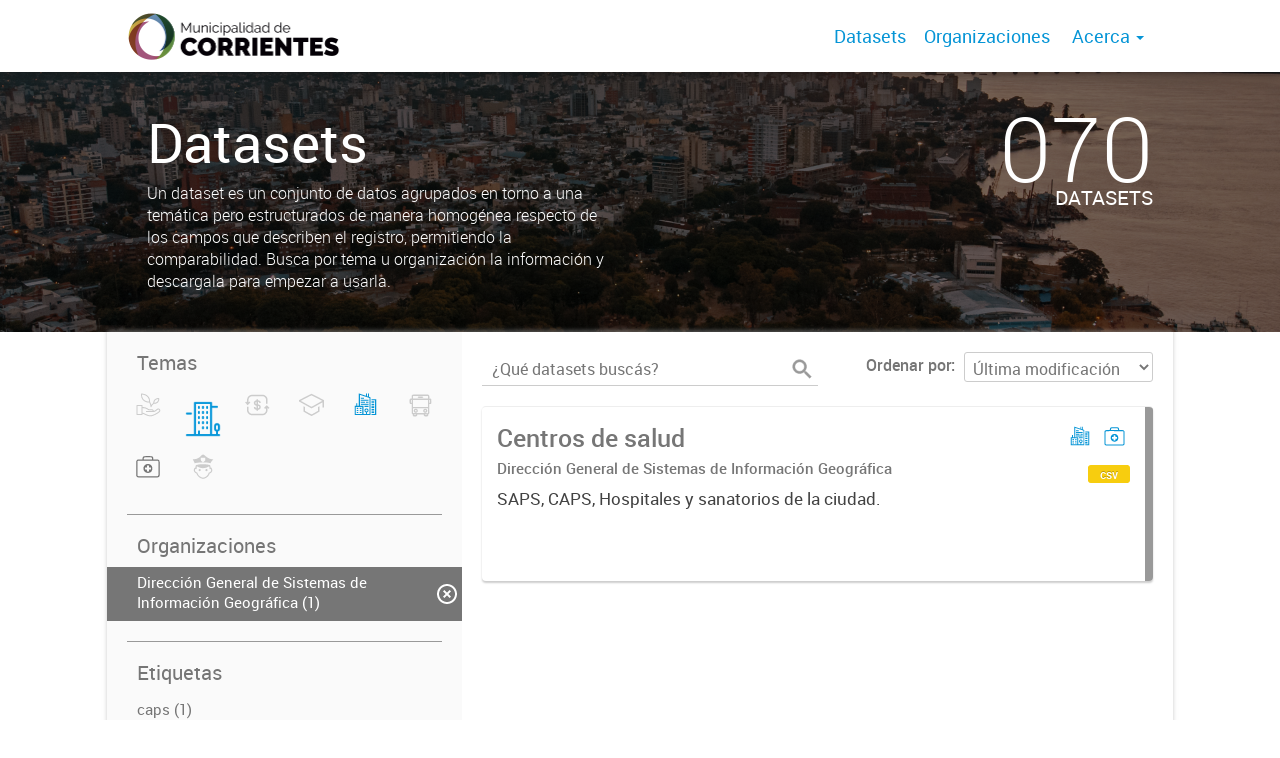

--- FILE ---
content_type: text/html; charset=utf-8
request_url: https://datos.ciudaddecorrientes.gov.ar/dataset?groups=ejido-urbano&tags=program%C3%A1ticas&tags=sanatorios&organization=direccion-general-de-sistemas-de-informacion-geografica&tags=salud&tags=medicina&tags=saps
body_size: 5554
content:
<!DOCTYPE html>
<!--[if IE 7]> <html lang="es" class="ie ie7"> <![endif]-->
<!--[if IE 8]> <html lang="es" class="ie ie8"> <![endif]-->
<!--[if IE 9]> <html lang="es" class="ie9"> <![endif]-->
<!--[if gt IE 8]><!--> <html lang="es"> <!--<![endif]-->
  <head>
    <!--[if lte ie 8]><script type="text/javascript" src="/fanstatic/vendor/:version:2019-03-15T12:37:14/html5.min.js"></script><![endif]-->
<link rel="stylesheet" type="text/css" href="/fanstatic/vendor/:version:2019-03-15T12:37:14/select2/select2.css" />
<link rel="stylesheet" type="text/css" href="/fanstatic/css/:version:2019-03-15T12:37:14/main.min.css" />
<link rel="stylesheet" type="text/css" href="/fanstatic/vendor/:version:2019-03-15T12:37:14/font-awesome/css/font-awesome.min.css" />
<link rel="stylesheet" type="text/css" href="/fanstatic/gobar_css/:version:2019-06-06T11:00:55/gobar_style.css" />

    <meta charset="utf-8" />
      <meta name="generator" content="ckan 2.7.5" />
      <meta name="viewport" content="width=device-width, initial-scale=1.0">
    
    <meta property="og:url" content="https://datos.ciudaddecorrientes.gov.ar/">
    <meta property="og:type" content="article">
    <meta property="og:title" content="Portal de Datos Abiertos">
    <meta property="og:site_name" content="Portal de Datos Abiertos">
    <meta property="og:description" content="Datos Abiertos de la Municipalidad de la Ciudad de Corrientes">
    <meta property="og:image" content="https://datos.ciudaddecorrientes.gov.ar/user_images/LOGO C2.png">
    <meta property="og:image:type" content="image/png">
    <meta property="og:image:width" content="2400">
    <meta property="og:image:height" content="1260">
    <meta property="og:locale" content="es_AR">

    <meta name="twitter:card" content="summary">
    <meta name="twitter:site:id" content="@municorrientes"/>
    <meta name="twitter:image:src" content="https://datos.ciudaddecorrientes.gov.ar/user_images/LOGO C2.png">
    <meta name="twitter:title" content="Portal de Datos Abiertos">
    <meta name="twitter:description" content="Datos Abiertos de la Municipalidad de la Ciudad de Corrientes">
    <title>
    Portal de Datos Abiertos - Datos</title>

    
    
   <link rel="shortcut icon" href="/favicon.ico"/>
    
        <script type="text/javascript">
  (function(i,s,o,g,r,a,m){i['GoogleAnalyticsObject']=r;i[r]=i[r]||function(){
  (i[r].q=i[r].q||[]).push(arguments)},i[r].l=1*new Date();a=s.createElement(o),
  m=s.getElementsByTagName(o)[0];a.async=1;a.src=g;m.parentNode.insertBefore(a,m)
  })(window,document,'script','//www.google-analytics.com/analytics.js','ga');

  ga('create', 'UA-101681828-1', 'auto', {});
     
  ga('set', 'anonymizeIp', true);
  ga('send', 'pageview');
</script>
    
   <link rel="alternate" type="text/n3" href="https://datos.ciudaddecorrientes.gov.ar/catalog.n3"/>
   <link rel="alternate" type="text/ttl" href="https://datos.ciudaddecorrientes.gov.ar/catalog.ttl"/>
   <link rel="alternate" type="application/rdf+xml" href="https://datos.ciudaddecorrientes.gov.ar/catalog.xml"/>
   <link rel="alternate" type="application/ld+json" href="https://datos.ciudaddecorrientes.gov.ar/catalog.jsonld"/>

      
    

    
      
      
    
    
  </head>

  
  <body data-site-root="https://datos.ciudaddecorrientes.gov.ar/" data-locale-root="https://datos.ciudaddecorrientes.gov.ar/" >

    
    <style type="text/css">
        
    </style>

    <div class="footer-down">
            
<div id="header" class="container-fluid">
    <div class="restricted-max-width">
        <div id="header-spacing" class="col-xs-12 col-sm-10 col-sm-offset-1">

            

            <div class="col-xs-12 col-sm-5 no-padding logo-header">
                <div class="logo-and-xs-icon">
                    <i class="icon-reorder fa fa-bars" aria-hidden="true"></i>
                    <a href="/">
                        
                        <img src="/user_images/logo_municipalidad.png" class="logo-ministerio">
                    </a>
                    
                </div>
                <div class="xs-navbar hidden">
                    <div class="navbar-link">
                        <a href="/dataset">
                            DATASETS
                        </a>
                    </div>
                    <hr>
                    
                    
                        <div class="navbar-link">
                            <a href="/organizaciones">
                                ORGANIZACIONES
                            </a>
                        </div>
                    

                    

                    

                        
                            <div class="navbar-link dropdown-navbar-link">
                                ACERCA
                            </div>
                            <div class="about-dropdown dropdown-navbar hidden">

                                
                                    
                                        <div class="navbar-link">
                                            <a href="/acerca/seccion/sobre-el-portal">
                                                Sobre el Portal
                                            </a>
                                        </div>
                                    
                                        <div class="navbar-link">
                                            <a href="/acerca/seccion/otras-iniciativas">
                                                Otras Iniciativas
                                            </a>
                                        </div>
                                    
                                        <div class="navbar-link">
                                            <a href="/acerca/seccion/marco-legal">
                                                Marco Legal
                                            </a>
                                        </div>
                                    
                                        <div class="navbar-link">
                                            <a href="/acerca/seccion/Tutorial">
                                                Guía de Uso
                                            </a>
                                        </div>
                                    
                                        <div class="navbar-link">
                                            <a href="/acerca/seccion/contacto">
                                                Contacto
                                            </a>
                                        </div>
                                    
                                

                            </div>
                        

                        <hr><div class="navbar-link dropdown-navbar-link">
                        <span class="username"></span> <svg class="user-logo" xmlns="http://www.w3.org/2000/svg" viewBox="0 0 128.46 128.46"><path d="M128.46,64.23A63.15,63.15,0,0,0,119.84,32,64.21,64.21,0,0,0,96.48,8.62,63.12,63.12,0,0,0,64.23,0,63.12,63.12,0,0,0,32,8.62,64.2,64.2,0,0,0,8.62,32,63.15,63.15,0,0,0,0,64.23,63.15,63.15,0,0,0,8.62,96.48a64.76,64.76,0,0,0,9.82,12.86l-.16.27a70.09,70.09,0,0,0,9.2,7.34c1.46,1,3,2,4.51,2.91a63.17,63.17,0,0,0,32.25,8.62,63.17,63.17,0,0,0,32.25-8.62,66.19,66.19,0,0,0,7-4.74,72.41,72.41,0,0,0,6.61-5.51l-.14-.23a64.76,64.76,0,0,0,9.85-12.89A63.15,63.15,0,0,0,128.46,64.23Zm-20.52,41.89C101.56,96.56,88,81,66.73,79.8a26.25,26.25,0,0,0,16.88-7.9,26.44,26.44,0,0,0,8-19.41,26.44,26.44,0,0,0-8-19.4,26.42,26.42,0,0,0-19.4-8,26.41,26.41,0,0,0-19.4,8,26.44,26.44,0,0,0-8,19.4,26.44,26.44,0,0,0,8,19.41,26.25,26.25,0,0,0,16.87,7.9C40.48,81,26.88,96.52,20.49,106.09a61.14,61.14,0,0,1-8.66-11.48A59.48,59.48,0,0,1,3.71,64.23a59.48,59.48,0,0,1,8.11-30.37,60.53,60.53,0,0,1,22-22A59.45,59.45,0,0,1,64.23,3.71,59.46,59.46,0,0,1,94.6,11.83a60.54,60.54,0,0,1,22,22,59.48,59.48,0,0,1,8.11,30.37,59.48,59.48,0,0,1-8.11,30.37A61.14,61.14,0,0,1,107.94,106.12Z" style="fill:#0695d6"/></svg>
                    </div>
                    <div class="dropdown-navbar hidden">
                        <div class="navbar-link">
                            <a href="/configurar/mi_cuenta">
                                MI CUENTA
                            </a>
                        </div><div class="navbar-link">
                            <a href="http://portal-andino.readthedocs.io/es/latest/quickstart/" target="_blank">
                                AYUDA
                            </a>
                        </div>

                        <div class="navbar-link">
                            <a href="/logout">
                                SALIR
                            </a>
                        </div>
                    </div>
                </div>
            </div>

            <div class="col-xs-12 col-sm-7 no-padding header-links"><a class="header-link" href="/dataset">Datasets</a><a class="header-link" href="/organizaciones">Organizaciones</a>

                        

                            <span class="header-link dropdown">
                                Acerca <span class="caret"></span>
                                <ul class="about-dropdown" style="bottom:-120px;">

                                    
                                        
                                            <a href="/acerca/seccion/sobre-el-portal">
                                                <li>Sobre el Portal</li>
                                            </a>
                                        
                                            <a href="/acerca/seccion/otras-iniciativas">
                                                <li>Otras Iniciativas</li>
                                            </a>
                                        
                                            <a href="/acerca/seccion/marco-legal">
                                                <li>Marco Legal</li>
                                            </a>
                                        
                                            <a href="/acerca/seccion/Tutorial">
                                                <li>Guía de Uso</li>
                                            </a>
                                        
                                            <a href="/acerca/seccion/contacto">
                                                <li>Contacto</li>
                                            </a>
                                        
                                    

                                </ul>
                            </span>
                        </div>
        </div>
    </div>
</div>
        

    



<div id="title" class="package-title container-fluid" style="background-image:url(&#34;/user_images/DJI_0132-HDR.jpg&#34;)">
    <div class="background-overlay">
        <div class="restricted-max-width">
            <div class="col-xs-12 col-md-10 col-md-offset-1">
                <div id="title-container" class="col-xs-12 col-md-6 text-left">
                    <h1>Datasets</h1>

                    <p class="description">
                        
                        Un dataset es un conjunto de datos agrupados en torno a una temática pero estructurados de manera homogénea respecto de los campos que describen el registro, permitiendo la comparabilidad. Busca por tema u organización la información y descargala para empezar a usarla.
                        
                    </p>
                </div>
                <div id="stats" class="col-xs-12 col-md-4 col-md-offset-2">
                    <div class="col-xs-12">
                        <p class="stat">070</p>

                        <p class="stats-legend datasets">DATASETS</p>
                    </div>
                </div>
            </div>
        </div>
    </div>
</div>



    <div class="package-container container-fluid">
        <div class="restricted-max-width">
            <div class="package-search col-xs-12 col-md-10 col-md-offset-1">
                <div class="filters-container col-md-4">
    <div class="hidden-md hidden-lg hide-filters-button">
        <i class="icon-chevron-left"></i>
    </div>
    <div class="search-filter invisible">
        <h2 class="filter-title">Temas</h2>

        <div class="group-images"><div class="group-image-container  "><img src="https://datos.ciudaddecorrientes.gov.ar/uploads/group/2021-02-24-175223.042145AMBIENTE.svg" data-title="Ambiente (0)" data-replace=svg></div><div class="group-image-container  "><img src="https://datos.ciudaddecorrientes.gov.ar/uploads/group/2023-09-20-153207.139749DESARROLLO-URBANO.png" data-title="Desarrollo Urbano (0)" data-replace=svg></div><div class="group-image-container  "><img src="https://datos.ciudaddecorrientes.gov.ar/uploads/group/2021-02-24-175349.543934ECONOMIA.svg" data-title="Economía (0)" data-replace=svg></div><div class="group-image-container  "><img src="https://datos.ciudaddecorrientes.gov.ar/uploads/group/2021-02-24-175235.217336EDUCACION.svg" data-title="Educación (0)" data-replace=svg></div><div class="group-image-container available active"><a href="/dataset?tags=program%C3%A1ticas&amp;tags=sanatorios&amp;organization=direccion-general-de-sistemas-de-informacion-geografica&amp;tags=salud&amp;tags=medicina&amp;tags=saps"><img src="https://datos.ciudaddecorrientes.gov.ar/uploads/group/2021-02-24-175247.442064EJIDOURBANO.svg" data-title="Ejido urbano (1)" data-replace=svg></a></div><div class="group-image-container  "><img src="https://datos.ciudaddecorrientes.gov.ar/uploads/group/2021-02-24-175300.671586MOVILIDAD.svg" data-title="Movilidad (0)" data-replace=svg></div><div class="group-image-container available "><a href="/dataset?groups=ejido-urbano&amp;groups=salud-publica&amp;tags=program%C3%A1ticas&amp;tags=sanatorios&amp;organization=direccion-general-de-sistemas-de-informacion-geografica&amp;tags=saps&amp;tags=salud&amp;tags=medicina"><img src="https://datos.ciudaddecorrientes.gov.ar/uploads/group/2021-02-24-175318.614449SALUDPUBLICA.svg" data-title="Salud pública (1)" data-replace=svg></a></div><div class="group-image-container  "><img src="https://datos.ciudaddecorrientes.gov.ar/uploads/group/2021-02-24-175335.422885SEGURIDAD.svg" data-title="Seguridad (0)" data-replace=svg></div></div>

        <hr>
    </div>

<div class="search-filter invisible">
    <h2 class="filter-title">Organizaciones</h2>
    
        <ul class="filter-values">
            
                
                    
                    
                    <a href="/dataset?groups=ejido-urbano&amp;tags=program%C3%A1ticas&amp;tags=sanatorios&amp;tags=salud&amp;tags=medicina&amp;tags=saps">
                        <li class="filter-value  active">
                            <span>Dirección General de Sistemas de Información Geográfica (1)</span>
                            <img class="close-filter" src="/img/close-filter.svg">
                        </li>
                    </a>
                
            
                
            
                
            
                
            
                
            
                
            
                
            
                
            
                
            
                
            
        </ul>

        
            
        
    
    <hr>
</div>
    
    <div class="search-filter invisible">
        <h2 class="filter-title">Etiquetas</h2>
        
            <ul class="filter-values">
                
                    
                    
                    <a href="/dataset?groups=ejido-urbano&amp;tags=caps&amp;tags=program%C3%A1ticas&amp;tags=sanatorios&amp;organization=direccion-general-de-sistemas-de-informacion-geografica&amp;tags=saps&amp;tags=salud&amp;tags=medicina">
                        <li class="filter-value ">
                            <span>caps (1)</span>
                            <img class="close-filter" src="/img/close-filter.svg">
                        </li>
                    </a>
                
                    
                    
                    <a href="/dataset?groups=ejido-urbano&amp;tags=program%C3%A1ticas&amp;tags=sanatorios&amp;organization=direccion-general-de-sistemas-de-informacion-geografica&amp;tags=hospitales&amp;tags=saps&amp;tags=salud&amp;tags=medicina">
                        <li class="filter-value ">
                            <span>hospitales (1)</span>
                            <img class="close-filter" src="/img/close-filter.svg">
                        </li>
                    </a>
                
                    
                    
                    <a href="/dataset?groups=ejido-urbano&amp;tags=program%C3%A1ticas&amp;tags=sanatorios&amp;organization=direccion-general-de-sistemas-de-informacion-geografica&amp;tags=salud&amp;tags=saps">
                        <li class="filter-value  active">
                            <span>medicina (1)</span>
                            <img class="close-filter" src="/img/close-filter.svg">
                        </li>
                    </a>
                
                    
                    
                    <a href="/dataset?groups=ejido-urbano&amp;tags=sanatorios&amp;organization=direccion-general-de-sistemas-de-informacion-geografica&amp;tags=salud&amp;tags=medicina&amp;tags=saps">
                        <li class="filter-value  active">
                            <span>programáticas (1)</span>
                            <img class="close-filter" src="/img/close-filter.svg">
                        </li>
                    </a>
                
                    
                    
                    <a href="/dataset?groups=ejido-urbano&amp;tags=program%C3%A1ticas&amp;tags=sanatorios&amp;organization=direccion-general-de-sistemas-de-informacion-geografica&amp;tags=medicina&amp;tags=saps">
                        <li class="filter-value  active">
                            <span>salud (1)</span>
                            <img class="close-filter" src="/img/close-filter.svg">
                        </li>
                    </a>
                
                    
                    
                    <a href="/dataset?groups=ejido-urbano&amp;tags=program%C3%A1ticas&amp;organization=direccion-general-de-sistemas-de-informacion-geografica&amp;tags=salud&amp;tags=medicina&amp;tags=saps">
                        <li class="filter-value  active">
                            <span>sanatorios (1)</span>
                            <img class="close-filter" src="/img/close-filter.svg">
                        </li>
                    </a>
                
                    
                    
                    <a href="/dataset?groups=ejido-urbano&amp;tags=program%C3%A1ticas&amp;tags=sanatorios&amp;organization=direccion-general-de-sistemas-de-informacion-geografica&amp;tags=salud&amp;tags=medicina">
                        <li class="filter-value  active">
                            <span>saps (1)</span>
                            <img class="close-filter" src="/img/close-filter.svg">
                        </li>
                    </a>
                
                    
                    
                    <a href="/dataset?groups=ejido-urbano&amp;tags=program%C3%A1ticas&amp;tags=sanatorios&amp;organization=direccion-general-de-sistemas-de-informacion-geografica&amp;tags=saps&amp;tags=salud&amp;tags=medicina&amp;tags=%C3%A1reas">
                        <li class="filter-value ">
                            <span>áreas (1)</span>
                            <img class="close-filter" src="/img/close-filter.svg">
                        </li>
                    </a>
                
            </ul>

            
                
            
        
        <hr>
    </div>

    <a class="close no-text hide-filters"><i class="icon-remove-sign"></i><span class="text">close</span></a>
</div>
                <div id="search-results" class="col-xs-12 col-md-8 invisible">
    

    

    







<form id="dataset-search-form"  class="search-form container-fluid search-and-order"
      method="get" data-module="select-switch">
    <div class="restricted-max-width">
        <div class="searcher col-xs-12 col-sm-6">
            <div class="hidden-md hidden-lg menu-button">
                <svg fill="#000000" height="24" viewBox="0 0 24 24" width="24" xmlns="http://www.w3.org/2000/svg">
    <path d="M3 18h18v-2H3v2zm0-5h18v-2H3v2zm0-7v2h18V6H3z"/>
</svg>
            </div>

            <input type="text" class="search" name="q" value="" autocomplete="off"
                   placeholder="¿Qué datasets buscás?" maxlength="200">
            <button type="submit" value="search">
                <img src="/img/search_gris.svg" class="search-icon">
            </button>
        </div>

        <span>
    
    

    
        
            
    <input type="hidden" name="groups" value="ejido-urbano"/>

        
    
        
            
    <input type="hidden" name="tags" value="programáticas"/>

        
    
        
            
    <input type="hidden" name="tags" value="sanatorios"/>

        
    
        
            
    <input type="hidden" name="organization" value="direccion-general-de-sistemas-de-informacion-geografica"/>

        
    
        
            
    <input type="hidden" name="tags" value="saps"/>

        
    
        
            
    <input type="hidden" name="tags" value="salud"/>

        
    
        
            
    <input type="hidden" name="tags" value="medicina"/>

        
    
</span>

        <div class="order hidden-xs col-sm-6">
            <label for="field-order-by">Ordenar por</label>
            <select id="field-order-by" name="sort">
                
                    
                        <option value="metadata_modified desc">Última modificación</option>
                    
                
                    
                        <option value="title_string asc">Ascendente (A - Z)</option>
                    
                
                    
                        <option value="title_string desc">Descendente (Z - A)</option>
                    
                
            </select>
            <button class="btn js-hide" type="submit" style="display:none;"></button>
        </div>
    </div>
</form>


    




    <div class="dataset-list"><a href="/dataset/centros-de-salud" class="dataset-item">
    <div class="dataset-container">
        <div class="dataset-border container-fluid">
            <div class="restricted-max-width">
                <div class="dataset-content col-xs-9">
                    <h3 class="dataset-title">Centros de salud</h3>

                    <div class="dataset-author">Dirección General de Sistemas de Información Geográfica</div>
                    <div class="dataset-notes">SAPS, CAPS, Hospitales y sanatorios de la ciudad.</div>
                </div>
                <div class="dataset-groups-and-resources col-xs-3"><div class="dataset-groups"><img src="/uploads/group/2021-02-24-175247.442064EJIDOURBANO.svg" title="Ejido urbano" class="group-image"><img src="/uploads/group/2021-02-24-175318.614449SALUDPUBLICA.svg" title="Salud pública" class="group-image"></div><div class="dataset-resources">
                                
                            
                            <span class="label" data-format="csv">csv</span></div>
                </div>
            </div>
        </div>

    </div>
</a></div>

    

    <div class="filters-veil"></div>
</div>
            </div>
        </div>
    </div>

    


            <div id="footer" class="container-fluid">
    <div class="restricted-max-width">
        <div id="footer-spacer" class="col-xs-10 col-xs-offset-1">
            <div class="footer-section logo col-xs-12 col-sm-6 col-md-6">
                <p>
                    
                    
                    
                        <a href="http://twitter.com/municorrientes" target="_blank" class="social-link">
                            <i class="fa fa-twitter" aria-hidden="true"></i>
                        </a>
                    

                    
                    
                    
                        <a href="http://facebook.com/corrientesmuni/" target="_blank" class="social-link">
                            <i class="fa fa-facebook" aria-hidden="true"></i>
                        </a>
                    

                    
                    
                    

                    
                    
                    
                        <a href="http://instagram.com/municorrientes/" target="_blank" class="social-link">
                            <i class="fa fa-instagram" aria-hidden="true"></i>
                        </a>
                    

                    
                    
                    
                        <a href="http://youtube.com/channel/UCQIaXdSQ5qI3AUMItIErjjA" target="_blank" class="social-link">
                            <i class="fa fa-youtube-play" aria-hidden="true"></i>
                        </a>
                    

                    
                    
                    

                    
                </p>
                <div class="logo-edit-container">
                    
                    
                    <a href="http://datos.gob.ar/" target="_blank">
                        <img src="/user_images/LOGO INFERIOR.svg" class="logo-ministerio">
                    </a>
                    
                </div>
            </div>
            <div class="footer-section links-internos hidden-xs hidden-sm col-md-3">
                
                
                    <p><a href="/acerca/seccion/Sobre%20el%20Portal">Sobre el Portal</a></p>
               
                    <p><a href="/acerca/seccion/Otras%20Iniciativas">Otras Iniciativas</a></p>
               
                    <p><a href="/acerca/seccion/Marco%20Legal">Marco Legal</a></p>
               
                    <p><a href="/acerca/seccion/Gu%C3%ADa%20de%20Uso">Guía de Uso</a></p>
               
                    <p><a href="/acerca/seccion/Contacto">Contacto</a></p>
               
            </div>
            <div class="footer-section links-externos col-xs-12 col-sm-6 col-md-3">
                
                
                    <p><a href="mailto:datosabiertos@ciudaddecorrientes.gov.ar">Contactanos</a></p>
                
                <p class="ckan-link">
                    Desarrollado por<br><a href="https://github.com/datosgobar/distribuible.datos.gob.ar" target="_blank">Andino</a> con <a href="http://ckan.org/" target="_blank"><span class="ckan-name">CKAN</span></a>
                </p>
                <p class="ckan-link">
                    Versión: 2.5.6
                </p>
            </div>
        </div>
    </div>
</div>

            
        </div>
    
    
    
    
    
    
    
    
    
    
    
    
  
    
  
    
    <div class="js-hide" data-module="google-analytics"
      data-module-googleanalytics_resource_prefix="">
    </div>
  


      
  <script>document.getElementsByTagName('html')[0].className += ' js';</script>
<script type="text/javascript" src="/fanstatic/vendor/:version:2019-03-15T12:37:14/jquery.min.js"></script>
<script type="text/javascript" src="/fanstatic/vendor/:version:2019-03-15T12:37:14/:bundle:bootstrap/js/bootstrap.min.js;jed.min.js;moment-with-locales.js;select2/select2.min.js"></script>
<script type="text/javascript" src="/fanstatic/base/:version:2019-03-15T12:37:14/:bundle:plugins/jquery.inherit.min.js;plugins/jquery.proxy-all.min.js;plugins/jquery.url-helpers.min.js;plugins/jquery.date-helpers.min.js;plugins/jquery.slug.min.js;plugins/jquery.slug-preview.min.js;plugins/jquery.truncator.min.js;plugins/jquery.masonry.min.js;plugins/jquery.form-warning.min.js;sandbox.min.js;module.min.js;pubsub.min.js;client.min.js;notify.min.js;i18n.min.js;main.min.js;modules/select-switch.min.js;modules/slug-preview.min.js;modules/basic-form.min.js;modules/confirm-action.min.js;modules/api-info.min.js;modules/autocomplete.min.js;modules/custom-fields.min.js;modules/data-viewer.min.js;modules/table-selectable-rows.min.js;modules/resource-form.min.js;modules/resource-upload-field.min.js;modules/resource-reorder.min.js;modules/resource-view-reorder.min.js;modules/follow.min.js;modules/activity-stream.min.js;modules/dashboard.min.js;modules/resource-view-embed.min.js;view-filters.min.js;modules/resource-view-filters-form.min.js;modules/resource-view-filters.min.js;modules/table-toggle-more.min.js;modules/dataset-visibility.min.js;modules/media-grid.min.js;modules/image-upload.min.js"></script>
<script type="text/javascript" src="/fanstatic/ckanext-googleanalytics/:version:2019-03-15T12:37:25/googleanalytics_event_tracking.js"></script>
<script type="text/javascript" src="/fanstatic/gobar_js/:version:2019-06-06T11:00:55/:bundle:header.js;replace_svg.js;console_message.js;background_ie.js;search/groups.js;search/filters.js;forms/custom_popup.js;libs/jquery-sortable.js;libs/BootstrapMenu.js;libs/bootstrap_scripts.js;libs/clamp.js"></script></body>
</html>